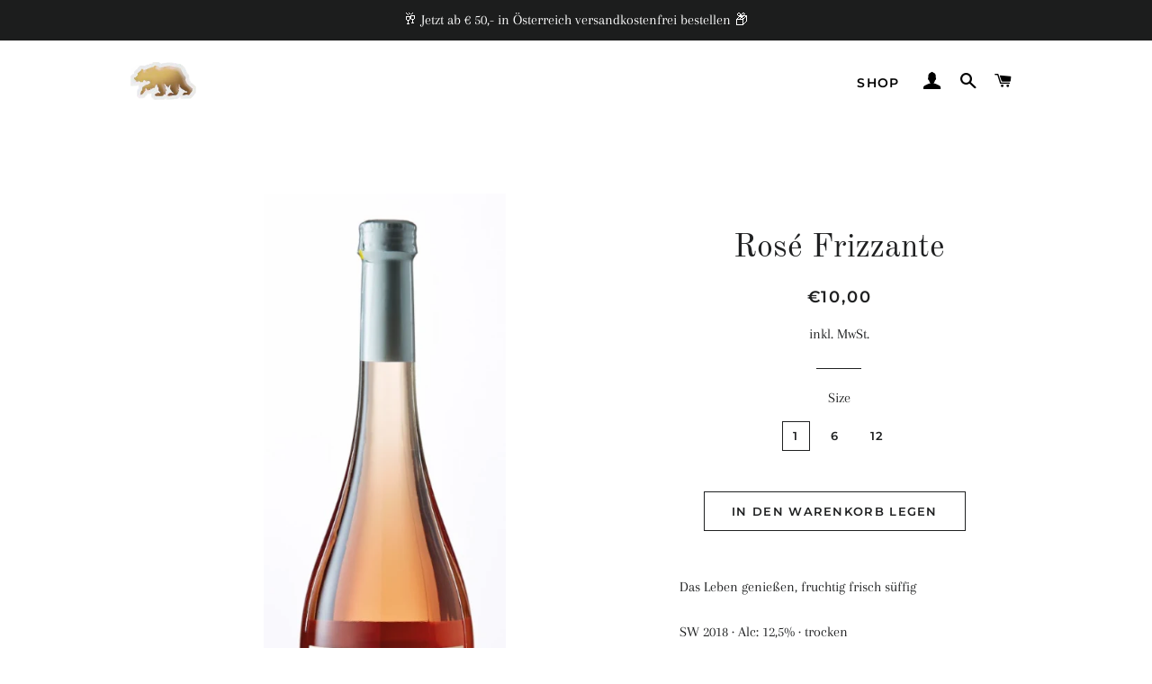

--- FILE ---
content_type: text/html; charset=UTF-8
request_url: https://geolocation-db.com/json/
body_size: 68
content:
{"country_code":"US","country_name":"United States","city":null,"postal":null,"latitude":37.751,"longitude":-97.822,"IPv4":"3.149.237.192","state":null}